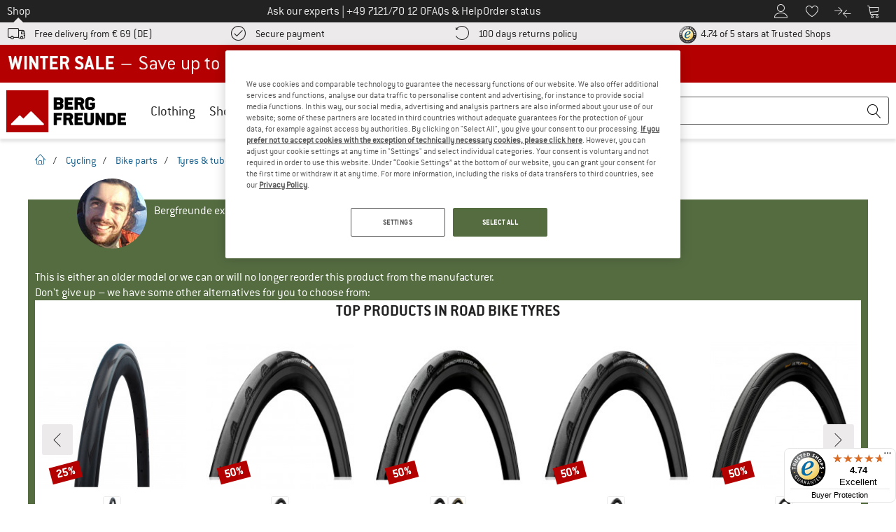

--- FILE ---
content_type: text/javascript
request_url: https://widgets.trustedshops.com/js/XD7FABC1A1BD20D053011F08E54FEE5B2.js
body_size: 1327
content:
((e,t)=>{const r={shopInfo:{tsId:"XD7FABC1A1BD20D053011F08E54FEE5B2",name:"Bergfreunde.eu",url:"www.bergfreunde.eu",language:"en",targetMarket:"EUO",ratingVariant:"WIDGET",eTrustedIds:{accountId:"acc-d5933566-bc75-4b56-9f09-5041de36b48f",channelId:"chl-04609e39-4452-4d06-bc1f-1f3df7f8131e"},buyerProtection:{certificateType:"CLASSIC",certificateState:"PRODUCTION",mainProtectionCurrency:"EUR",classicProtectionAmount:2500,maxProtectionDuration:30,firstCertified:"2017-08-29 00:00:00"},reviewSystem:{rating:{averageRating:4.74,averageRatingCount:2296,overallRatingCount:33122,distribution:{oneStar:74,twoStars:26,threeStars:33,fourStars:153,fiveStars:2010}},reviews:[{average:5,buyerStatement:"Very fast and trusfull",rawChangeDate:"2026-01-28T16:43:29.000Z",changeDate:"28/01/2026",transactionDate:"08/01/2026"},{average:5,buyerStatement:"Thanks for reminding me when the product became available again. Thanks for great products",rawChangeDate:"2026-01-28T16:29:20.000Z",changeDate:"28/01/2026",transactionDate:"28/01/2026"},{average:5,buyerStatement:"Everything is very good",rawChangeDate:"2026-01-28T12:19:31.000Z",changeDate:"28/01/2026",transactionDate:"07/01/2026"}]},features:["GUARANTEE_RECOG_CLASSIC_INTEGRATION","INDIVIDUAL_REVIEW_FORM","NET_RECOMMENDATION_SCORE","DISABLE_REVIEWREQUEST_SENDING","MARS_EVENTS","MARS_REVIEWS","MARS_QUESTIONNAIRE","MARS_PUBLIC_QUESTIONNAIRE"],consentManagementType:"OFF",urls:{profileUrl:"https://www.trstd.com/en-eu/reviews/bergfreunde-eu",profileUrlLegalSection:"https://www.trstd.com/en-eu/reviews/bergfreunde-eu#legal-info",reviewLegalUrl:"https://help.etrusted.com/hc/en-gb/articles/23970864566162"},contractStartDate:"2017-07-06 00:00:00",shopkeeper:{name:"Bergfreunde GmbH",street:"Bahnhofstraße 26",country:"DE",city:"Kirchentellinsfurt",zip:"72138"},displayVariant:"full",variant:"full",twoLetterCountryCode:"GB"},"process.env":{STAGE:"prod"},externalConfig:{trustbadgeScriptUrl:"https://widgets.trustedshops.com/assets/trustbadge.js",cdnDomain:"widgets.trustedshops.com"},elementIdSuffix:"-98e3dadd90eb493088abdc5597a70810",buildTimestamp:"2026-01-29T05:22:43.591Z",buildStage:"prod"},a=r=>{const{trustbadgeScriptUrl:a}=r.externalConfig;let n=t.querySelector(`script[src="${a}"]`);n&&t.body.removeChild(n),n=t.createElement("script"),n.src=a,n.charset="utf-8",n.setAttribute("data-type","trustbadge-business-logic"),n.onerror=()=>{throw new Error(`The Trustbadge script could not be loaded from ${a}. Have you maybe selected an invalid TSID?`)},n.onload=()=>{e.trustbadge?.load(r)},t.body.appendChild(n)};"complete"===t.readyState?a(r):e.addEventListener("load",()=>{a(r)})})(window,document);

--- FILE ---
content_type: application/javascript
request_url: https://www.bergfreunde.eu/out/bf/dist/islands/assets/index-BmWbeviv.js
body_size: 350
content:
import{al as D,r as e}from"./index-DvrY5CdP.js";import{w as j,I as v,u as A,a as I,s as T,m as w,g as S,U as h,b as M}from"./index--Pv8AM-h.js";import{g as W}from"./index-njAmi_ag.js";const E=v?r=>{r()}:D.startTransition,U=r=>{const[,l]=e.useState({}),n=e.useRef(!1),g=e.useRef(r),c=e.useRef({data:!1,error:!1,isValidating:!1}),i=e.useCallback(a=>{let o=!1;const d=g.current;for(const u in a)if(Object.prototype.hasOwnProperty.call(a,u)){const t=u;d[t]!==a[t]&&(d[t]=a[t],c.current[t]&&(o=!0))}o&&!n.current&&l({})},[]);return M(()=>(n.current=!1,()=>{n.current=!0})),[g,c.current,i]},_=()=>(r,l,n={})=>{const{mutate:g}=I(),c=e.useRef(r),i=e.useRef(l),a=e.useRef(n),o=e.useRef(0),[d,u,t]=U({data:h,error:h,isMutating:!1}),m=d.current,C=e.useCallback(async(y,O)=>{const[R,k]=T(c.current);if(!i.current)throw new Error("Can’t trigger the mutation: missing fetcher.");if(!R)throw new Error("Can’t trigger the mutation: missing key.");const s=w(w({populateCache:!1,throwOnError:!0},a.current),O),p=S();o.current=p,t({isMutating:!0});try{const f=await g(R,i.current(k,{arg:y}),w(s,{throwOnError:!0}));return o.current<=p&&(E(()=>t({data:f,isMutating:!1,error:void 0})),s.onSuccess==null||s.onSuccess.call(s,f,R,s)),f}catch(f){if(o.current<=p&&(E(()=>t({error:f,isMutating:!1})),s.onError==null||s.onError.call(s,f,R,s),s.throwOnError))throw f}},[]),b=e.useCallback(()=>{o.current=S(),t({data:h,error:h,isMutating:!1})},[]);return M(()=>{c.current=r,i.current=l,a.current=n}),{trigger:C,reset:b,get data(){return u.data=!0,m.data},get error(){return u.error=!0,m.error},get isMutating(){return u.isMutating=!0,m.isMutating}}},x=j(A,_),N=r=>{const l=typeof r=="object"?r:{method:r},{method:n,revalidates:g,swrConfig:c}=l,i=W(),a=async(t,{arg:m})=>i.senders[n](m),{trigger:o,isMutating:d,error:u}=x(g||n,a,c);return{trigger:o,isMutating:d,error:u}};export{N as u};


--- FILE ---
content_type: application/javascript
request_url: https://www.bergfreunde.eu/out/bf/dist/islands/assets/index-Bj--tGeM.js
body_size: 543
content:
import{j as s,b as m,u as R,a7 as I,S as y}from"./index-DvrY5CdP.js";import{u as $}from"./index-BrY4Gnmo.js";const k=({imageUrl:t,alt:e,codecept:n,useSrcSet:h,sizes:j,mainSize:r,customSize:u="",align:c="center"})=>{const l=/(\/1\/)(.*?)(?=_90)/,o=()=>j.map(x=>`${t.replace(l,`$1${x}_${x}`)} ${x}w`).join(",");return s.jsx("div",{className:m("mx-2.5 mb-5px mt-0 flex xs:mx-3.5",c==="start"&&"!mx-0 justify-start",c==="center"&&"justify-center",c==="end"&&"!mx-0 justify-end"),children:s.jsx("img",{src:t.replace(l,`$1${r}_${r}`),...h?{srcSet:o()}:{},alt:e||"",loading:"lazy",draggable:!1,width:u||r,height:u||r,...n?{"data-codecept":n}:{},"data-testid":"imageComponent"})})},C=(t,e)=>t/(e/100+1),D=({price:t,tradePrice:e,vat:n,hasDifferentPrice:h,smallDifferentPrice:j=!1,formattedPrice:r,formattedTradePrice:u,codecept:c,useSrOnlyText:l,align:o="center",marginBottom:x=!0})=>{const{t:p}=R(),E=I(),g=$(),{isNetto:_}=E||{},d=e>0,N=f=>{let a,b=g,i=!0;switch(g){case"en-GB":a="GBP",i=!1;break;case"de-CH":a="CHF",i=!1;break;case"nl-NL":i=!1,a="EUR";break;case"en":i=!1,b="en-GB",a="EUR";break;default:b="de-AT",a="EUR"}return i?`${f.toLocaleString("de-DE",{minimumFractionDigits:2,maximumFractionDigits:2})} €`:f.toLocaleString(b,{style:"currency",currency:a}).replace(/\s+/g," ")},w=(f,a)=>a??N(f);return s.jsxs("div",{className:m("flex flex-wrap whitespace-pre-wrap text-center",x&&"mb-1",o==="start"&&"!justify-start",o==="center"&&"justify-center",o==="end"&&"!justify-end"),"data-testid":"price","data-codecept":c,children:[d&&e!==t&&s.jsxs(s.Fragment,{children:[l&&s.jsx(y,{content:p("INC_SORT_PRICE")}),s.jsx("span",{className:m("whitespace-pre-wrap text-black line-through",j&&"mr-2.5 text-base text-gray-700"),children:w(_?C(e,n):e,u)})]}),s.jsx("span",{}),l&&s.jsx(y,{content:p(d&&e!==t?"BF_A11Y_REDUCED_PRICE":"INC_SORT_PRICE")}),h&&s.jsxs("span",{className:m(d&&e!==t?"text-brand":"text-black","whitespace-pre-wrap"),children:[" ",p("BF_DETAILS_DISCOUNT_PRICE_PREFIX")]}),s.jsxs("span",{className:m(d&&e!==t?"text-brand":"text-black","whitespace-pre-wrap"),children:[" ",w(_?C(t,n):t,r)]})]})};export{k as I,D as P,C as c};


--- FILE ---
content_type: application/javascript
request_url: https://www.bergfreunde.eu/out/bf/dist/islands/assets/index-QGHl3KWr.js
body_size: -332
content:
import{aB as n,j as o,b as d}from"./index-DvrY5CdP.js";const c=({text:e,tilt:t=!1,color:a="bg-brand",codecept:s})=>{const{isCyberWeek:r}=n();return o.jsx("div",{className:d("inline-block px-2 font-sans text-lg font-medium text-white",t?"-rotate-15":"",r?"bg-gray-800":a),"data-testid":"badge","data-codecept":s,children:e})};export{c as B};
